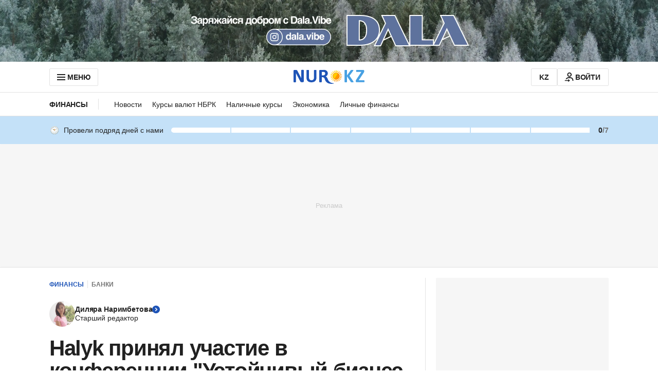

--- FILE ---
content_type: text/html; charset=utf-8
request_url: https://www.google.com/recaptcha/api2/aframe
body_size: 255
content:
<!DOCTYPE HTML><html><head><meta http-equiv="content-type" content="text/html; charset=UTF-8"></head><body><script nonce="Utsg-Tl8q-4i45oOqPdEmw">/** Anti-fraud and anti-abuse applications only. See google.com/recaptcha */ try{var clients={'sodar':'https://pagead2.googlesyndication.com/pagead/sodar?'};window.addEventListener("message",function(a){try{if(a.source===window.parent){var b=JSON.parse(a.data);var c=clients[b['id']];if(c){var d=document.createElement('img');d.src=c+b['params']+'&rc='+(localStorage.getItem("rc::a")?sessionStorage.getItem("rc::b"):"");window.document.body.appendChild(d);sessionStorage.setItem("rc::e",parseInt(sessionStorage.getItem("rc::e")||0)+1);localStorage.setItem("rc::h",'1768992744040');}}}catch(b){}});window.parent.postMessage("_grecaptcha_ready", "*");}catch(b){}</script></body></html>

--- FILE ---
content_type: application/javascript
request_url: https://www.nur.kz/_astro/article.astro_astro_type_script_index_2_lang.Cw1BnBvs.js
body_size: 3396
content:

!function(){try{var e="undefined"!=typeof window?window:"undefined"!=typeof global?global:"undefined"!=typeof self?self:{},n=(new Error).stack;n&&(e._sentryDebugIds=e._sentryDebugIds||{},e._sentryDebugIds[n]="121003dd-b350-54ba-be49-8cb2d7f07dc3")}catch(e){}}();
import{j as e}from"./jsx-runtime.D_zvdyIk.js";import{c as X}from"./client.2pQtHg-C.js";import{r as a}from"./index.Ol0pFmKV.js";import{M as y,C as Y}from"./http.CNeBsvOY.js";import"./reactions.Djz-V0KD.js";import{$ as I,A as C}from"./service.CipafP4N.js";import{v as g,d as L}from"./ui-kit.DIVo4FFN.js";import"./index.BsD3EpIt.js";import{R as q}from"./index.B4_ZRfBW.js";import{c as E}from"./inheritsLoose.MYm6oGjQ.js";import{g as J,C as Q,a as Z,$ as ee,u as $,N as te,b as se,R as oe,c as ne,d as re,s as ae,e as ie}from"./comment-thread.DbHI9oBF.js";import{a as M,u as U}from"./use-message.CD5RiYaj.js";import{L as le}from"./loader.CLqApCc7.js";import{a as me}from"./user.B4QDME42.js";import{u as ce,A as de,C as ue,a as pe,b as O}from"./comments-tabs-trigger.Cn9NywhF.js";import{C as he}from"./close.C5_L6VB-.js";import{C as Ce}from"./comment-card.DFUegNuS.js";import{l as _e}from"./logger.DdQuRkN1.js";import"./_commonjsHelpers.Cpj98o6Y.js";import"./index._0o0Z005.js";import"./common.DCCSYNLy.js";import"./custom-events.BkmV4OTC.js";import"./cookie.BimHPS34.js";import"./index.dIqKFtWD.js";import"./floating-ui.dom.BuBfAMop.js";import"./mobile-check.B81enSJ2.js";import"./media-queries.BaDhq0rR.js";import"./nickname-achievement-badge.C-_T19_V.js";import"./auth-modal.D3CDI89G.js";import"./helpers.QSJ0JnEP.js";import"./ui-messages.yn2LjoTT.js";import"./http.CdnkxX2b.js";import"./zod.g06RQFcA.js";import"./error.DeykbNne.js";import"./use-auto-focus.S8z9m9Dc.js";import"./validation.DOZIJjbR.js";import"./timer.CUVV7NQ4.js";import"./date.5T2q3MIg.js";import"./index.CpiMPWcf.js";import"./format.B1tkZbAM.js";import"./kk.CPVI-CAo.js";import"./ru.AQ6JS7By.js";const T=t=>{const s=t.match(/\d{1,}/);return s?s[0]:null},we="_tabsContent_1gsc1_1",fe={tabsContent:we},k=({children:t,value:s,className:r})=>{const{value:o}=ce();return o===s?e.jsx("div",{role:"tabpanel","aria-labelledby":`tab-${s}`,className:E(fe.tabsContent,r),children:t}):null},xe="_modalWrapper_1whi8_1",B={modalWrapper:xe},ge=({isShow:t,children:s,className:r,onClickOutside:o})=>{const n=a.useMemo(()=>document.body.style.overflow,[]),i=c=>{c.target.classList.contains(B.modalWrapper)&&typeof o=="function"&&o()};return a.useEffect(()=>(document.body.style.overflow=t?"hidden":n,()=>{document.body.style.overflow=n}),[t]),t?q.createPortal(e.jsx("div",{onClick:i,className:E(B.modalWrapper,r),children:s}),document.body):null};var p=(t=>(t.CreatedAt="createdAt",t.Replies="replies",t.Reactions="reactions",t))(p||{}),w=(t=>(t.Asc="asc",t.Desc="desc",t))(w||{});const ve="_highlightArea_1wzv3_1",Ae={highlightArea:ve},be=({children:t})=>e.jsx("div",{className:Ae.highlightArea,children:t}),je="_comments_nenua_1",Ee="_comment_nenua_1",Se="_noComments_nenua_19",N={comments:je,comment:Ee,noComments:Se},ye=({articleId:t})=>{const s=M(I),{t:r}=U("articleComments"),o=a.useMemo(()=>J(t,s.id||""),[t,s.id]);return e.jsx("div",{className:N.comments,children:o.length>0?o.map(n=>e.jsx(Ce,{text:n.text,date:n.createdAt,className:N.comment,headerTitle:e.jsx(Z,{userName:n.user.username,dailyVisit:n.dailyVisit,userId:n.user.id}),children:e.jsx(Q,{commentId:n.id})},n.id)):e.jsxs("div",{className:N.noComments,children:[e.jsx("p",{children:r("myComments.noComments1")}),e.jsx("p",{children:r("myComments.noComments2")})]})})},Te=(t,s,r)=>[...t].sort((o,n)=>{let i=0;switch(s){case p.CreatedAt:i=new Date(o.createdAt).getTime()-new Date(n.createdAt).getTime();break;case p.Replies:i=o.repliesCount-n.repliesCount;break;case p.Reactions:i=o.reactionsCount-n.reactionsCount;break;default:i=0}return r===w.Asc?i:-i}),Ne="_wrapper_16z0m_1",Me="_header_16z0m_13",Re="_inputButton_16z0m_19",Le="_inputButtonText_16z0m_29",Oe="_headerControls_16z0m_41",ke="_closeButton_16z0m_47",Be="_tabs_16z0m_57",Ie="_comments_16z0m_68",$e="_rootReply_16z0m_110",Ue="_commentThreadWrapper_16z0m_119",De="_greyArea_16z0m_129",l={wrapper:Ne,header:Me,inputButton:Re,inputButtonText:Le,headerControls:Oe,closeButton:ke,tabs:Be,comments:Ie,rootReply:$e,commentThreadWrapper:Ue,greyArea:De},Pe=429,ze=`${window.location.origin}/login?redirectURL=${window.location.pathname}`,We=`${window.location.origin}/comment-rules.html`,Ve=({onClose:t,articleId:s})=>{const r=M(I),{t:o}=U(),n=M(ee),i=a.useMemo(()=>[{value:"newest",id:"newest",order:w.Desc,orderBy:p.CreatedAt,label:o("articleComments.sorting.newest")},{value:"popular",id:"popular",order:w.Desc,orderBy:p.Reactions,label:o("articleComments.sorting.popular")},{value:"replies",id:"replies",order:w.Desc,orderBy:p.Replies,label:o("articleComments.sorting.replies")},{value:"oldest",id:"oldest",order:w.Asc,orderBy:p.CreatedAt,label:o("articleComments.sorting.oldest")}],[o]),[c,f]=a.useState(i[0]),[v,_]=a.useState(!1),[S,x]=a.useState(!1),[d,u]=a.useState(""),A=$(s),D=a.useContext(te),R=r.isAuthenticated&&r.role===me.EXTENDED&&!!r.username,b=a.useMemo(()=>Te(n[s]||[],c.orderBy,c.order),[n,s,c]),P=m=>j=>{if(!D)return u(o("articleComments.connectionError"));x(!0),ae({commentText:j,article:A,user:m}).then(h=>{if(!(!h?.isSuccess&&h?.tokenError))if(h?.isSuccess)_(!1),u("");else{const G=h?.code===Pe?o("articleComments.limitError"):o("articleComments.publishError");u(G)}}).finally(()=>{x(!1)})},z=()=>{_(!1),u("")},W=()=>_(!0);a.useEffect(()=>{window.publishEvent(C.ARTICLE_COMMENTS_OBSERVE,s)},[s]);const V=v?e.jsx(se,{onSubmit:P(r),onReset:z,error:d,type:"main",articleId:s,isLoading:S,isLast:!1}):e.jsx("div",{className:l.inputButton,onClick:W,children:e.jsx(g,{className:l.inputButtonText,children:o("articleComments.inputText")})}),F=()=>{window.publishEvent(C.COMMENTS,{articleId:s,actionTarget:"click_exit"}),t()},K=()=>{window.publishEvent(C.LOGIN,{actionTarget:"open_send_comment_block"})},H=m=>{f(m||i[0])};return A?e.jsx("div",{className:l.wrapper,children:e.jsxs(e.Fragment,{children:[e.jsxs("div",{className:l.header,children:[e.jsxs("div",{className:l.headerControls,children:[e.jsxs(g,{variant:"title-21",children:[o("articleComments.modalComments")," ",A.commentCount]}),e.jsx("button",{className:l.closeButton,onClick:F,children:e.jsx(he,{})})]}),e.jsx(be,{children:e.jsx(g,{variant:"title-14",children:A.headline})}),R&&e.jsxs(g,{variant:"text-14",children:[o("articleComments.modalAgreement1")," ",e.jsxs("a",{href:We,rel:"nofollow",target:"_blank",className:E("button","button--link","button--small"),children:[o("articleComments.modalAgreement2"),e.jsx("svg",{className:"button__icon",children:e.jsx("use",{href:`#${L.LINK_EXTERNAL_20}`})})]})," ",o("articleComments.modalAgreement3")]}),r.isAuthenticated?e.jsx(de,{}):e.jsx("div",{className:l.greyArea,children:e.jsxs(g,{variant:"text-14",children:[o("articleComments.notAuthenticatedText"),e.jsxs("a",{href:ze,onClick:K,rel:"nofollow",target:"_blank",className:E("button","button--link","button--small"),children:[o("articleComments.notAuthenticatedTextLink"),e.jsx("svg",{className:"button__icon",children:e.jsx("use",{href:`#${L.LINK_EXTERNAL_20}`})})]})]})}),R?V:null]}),e.jsx(oe,{articleId:s,children:b.length>=1&&e.jsxs(ue,{defaultValue:"Sorting",className:l.tabs,children:[e.jsxs(pe,{children:[e.jsx(O,{value:"Sorting",tabSelectOptions:i,tabSelectValue:c,onTabSelectChange:H}),r.isAuthenticated&&e.jsx(O,{value:"MyComments",children:o("articleComments.myComments.title")})]}),e.jsx(k,{value:"Sorting",children:e.jsx("div",{className:l.comments,children:b.map((m,j)=>e.jsxs("div",{className:l.commentThreadWrapper,children:[e.jsx(ne,{articleId:s,comment:m,level:1,isLast:j===b.length-1&&m.replies.length===0}),m.replies.length>=1?m.replies.map(h=>e.jsx("div",{className:l.rootReply,children:e.jsx(re,{articleId:s,comment:h,level:2,isLast:j===b.length-1})},h.id)):null]},m.id))})}),r.isAuthenticated&&e.jsx(k,{value:"MyComments",children:e.jsx(ye,{articleId:s})})]})})]})}):e.jsx("div",{className:l.wrapper,children:e.jsx(le,{})})};class Fe extends a.Component{componentDidCatch(s){window.history.state?.id?window.publishEvent(C.COMMENTS,{articleId:this.props.articleId,actionTarget:"open_comments_feed_from_discussion_error",errorMessage:s.toString()}):window.publishEvent(C.COMMENTS,{articleId:this.props.articleId,actionTarget:"open_comments_feed_from_url_error",errorMessage:s.toString()})}render(){return this.props.children}}const Ke="_modal_u2zhy_1",He={modal:Ke},Ge=()=>{const[t,s]=a.useState(!1),[r,o]=a.useState(""),[n,i]=a.useState(new URLSearchParams(window.location.search)),[c,f]=a.useState(!1),v=$(window.history.state?.id||T(window.location.pathname)),_=()=>{const d=new URL(window.location.href);d.searchParams.delete(y),i(d.searchParams),window.history.state?.id?window.history.back():window.history.pushState(null,"",d),f(!0)},S=()=>{window.publishEvent(C.COMMENTS,{event:"click_out_of_comments_feed",articleId:r}),_()},x=()=>{i(new URLSearchParams(window.location.search))};return a.useEffect(()=>(window.addEventListener("popstate",x),()=>window.removeEventListener("popstate",x)),[]),a.useEffect(()=>{const d=n.get(y)===Y;if(d&&!v.isCommentsEnabled){const u=new URL(window.location.href);u.searchParams.delete(y),i(u.searchParams),window.history.replaceState(null,"",u);return}d?(f(!1),o(window.history.state?.id||T(window.location.pathname)),!window.history.state?.target&&!window.history.state?.id&&window.publishEvent(C.COMMENTS,{event:"click_comments_from_url",articleId:T(window.location.pathname)}),s(!0)):s(!1)},[n,c,v,o,s]),e.jsx(Fe,{articleId:r,children:e.jsx(ie,{children:e.jsx(ge,{onClickOutside:S,isShow:t,className:He.modal,children:e.jsx(Ve,{onClose:_,articleId:r})})})})},Xe=t=>{if(!t){_e.warn("Cannot load, article comment modal element not found");return}X.createRoot(t).render(e.jsx(Ge,{}))},Ye=document.getElementById("js-comments-modal");Xe(Ye);

//# debugId=121003dd-b350-54ba-be49-8cb2d7f07dc3


--- FILE ---
content_type: application/javascript
request_url: https://www.nur.kz/_astro/push-notifications.astro_astro_type_script_index_0_lang.Df_9OfCi.js
body_size: 778
content:

!function(){try{var e="undefined"!=typeof window?window:"undefined"!=typeof global?global:"undefined"!=typeof self?self:{},n=(new Error).stack;n&&(e._sentryDebugIds=e._sentryDebugIds||{},e._sentryDebugIds[n]="2eb2d2f5-85d7-5e2d-8051-fc517778f53f")}catch(e){}}();
import{O as t}from"./common.DCCSYNLy.js";import"./reactions.Djz-V0KD.js";import{A as a}from"./service.CipafP4N.js";import{g as s,i as g}from"./cookie.BimHPS34.js";import{l as i}from"./logger.DdQuRkN1.js";import{g as l}from"./mobile-check.B81enSJ2.js";import{g as p}from"./jitsu-helpers.C9bXhpC6.js";import"./ui-kit.DIVo4FFN.js";import"./index.BsD3EpIt.js";import"./_commonjsHelpers.Cpj98o6Y.js";import"./http.CNeBsvOY.js";import"./custom-events.BkmV4OTC.js";import"./media-queries.BaDhq0rR.js";import"./user.B4QDME42.js";import"./index.Ol0pFmKV.js";import"./inheritsLoose.MYm6oGjQ.js";import"./index.dIqKFtWD.js";import"./floating-ui.dom.BuBfAMop.js";let e="";try{const{subdomain:r}=s();e=JSON.parse('[{"section":"www","appId":"8979fdd1-33b5-4884-b7c6-64b8f70d2ae5"},{"section":"kaz","appId":"b2216fc8-a866-4b43-8d88-b7307d74037a"}]').find(o=>r===o.section)?.appId||""}catch(r){i.error("OneSignal error: Cannot parse OneSignal appId",r)}if(e){window.OneSignal=window.OneSignal||[];try{if(window.OneSignal.push(()=>{window.OneSignal.init({appId:e})}),window.OneSignal.push(()=>{window.OneSignal.sendTags({platform:l()})}),window.OneSignal.push(()=>{window.OneSignal.on("subscriptionChange",async r=>{try{if(window.jitsuPlugin?.jitsu){const n=await p(window.jitsuPlugin.jitsu);window.jitsuPlugin.jitsu.set({permission_notification:n})}window.OneSignal.getUserId(n=>{if(r){try{g("localStorage")&&localStorage.setItem(t,n||"")}catch(o){i.error("OneSignal error: Error accessing localStorage oneSignalPlayerId",o)}try{window.jitsuPlugin?.jitsu&&window.jitsuPlugin.jitsu.set({player_id:n})}catch(o){i.error("OneSignal error: Error updating jitsuPlugin with player_id",o)}}try{window.publishEvent(a.SUBSCRIPTION_CHANGE,{isSubscribed:r})}catch(o){i.error("OneSignal error: Error publishing subscription change event",o)}})}catch(n){i.error("OneSignal error: Error during subscriptionChange handling",n)}})}),"serviceWorker"in window.navigator)try{window.navigator.serviceWorker.register("/one-signal-service-worker.js")}catch(r){i.error("OneSignal error: Error registering service worker",r)}if(navigator.serviceWorker?.controller!==null)try{const r=document.createElement("script");r.src="https://cdn.onesignal.com/sdks/OneSignalSDK.js",document.body.appendChild(r)}catch(r){i.error("OneSignal error: Error appending OneSignal SDK script",r)}}catch(r){i.error("OneSignal error: Error initializing OneSignal",r)}}

//# debugId=2eb2d2f5-85d7-5e2d-8051-fc517778f53f
